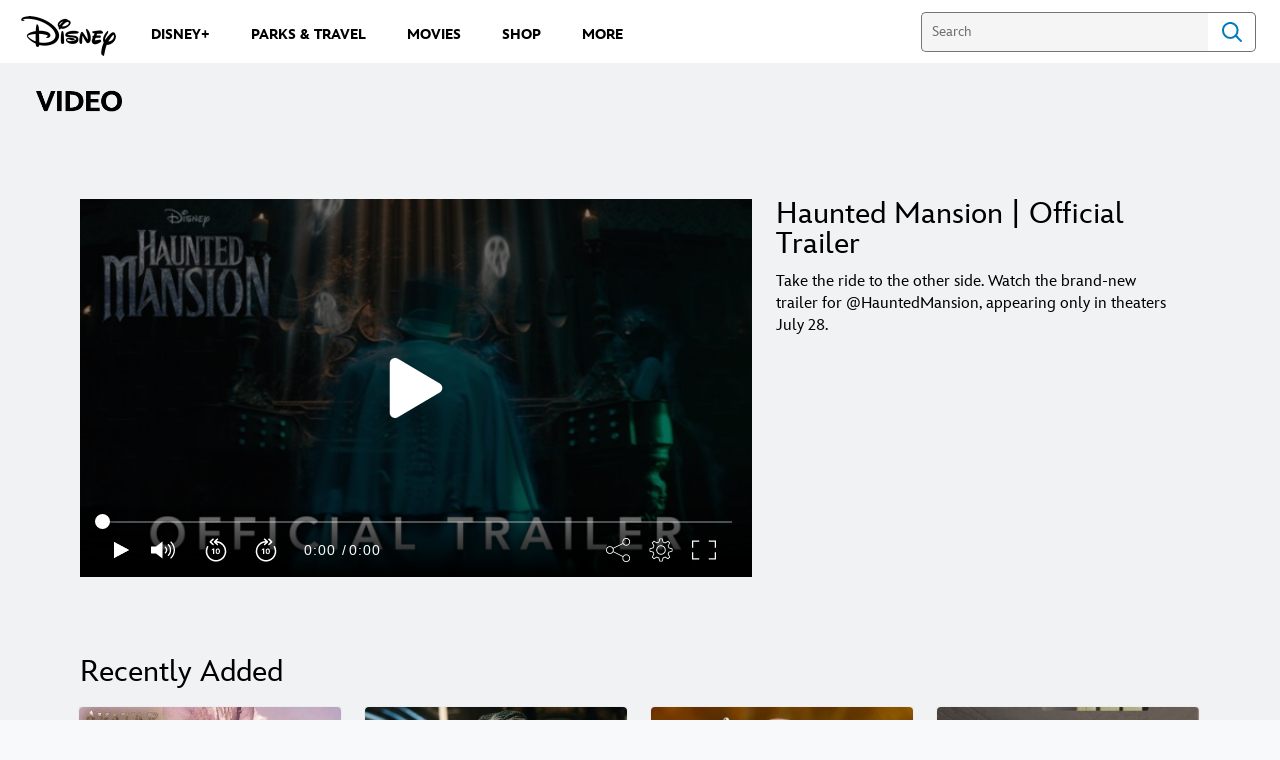

--- FILE ---
content_type: application/x-javascript;charset=utf-8
request_url: https://sw88.go.com/id?d_visid_ver=5.5.0&d_fieldgroup=A&mcorgid=CC0A3704532E6FD70A490D44%40AdobeOrg&mid=04215372887943988106696236903320898026&d_coppa=true&ts=1769164351260
body_size: -45
content:
{"mid":"04215372887943988106696236903320898026"}